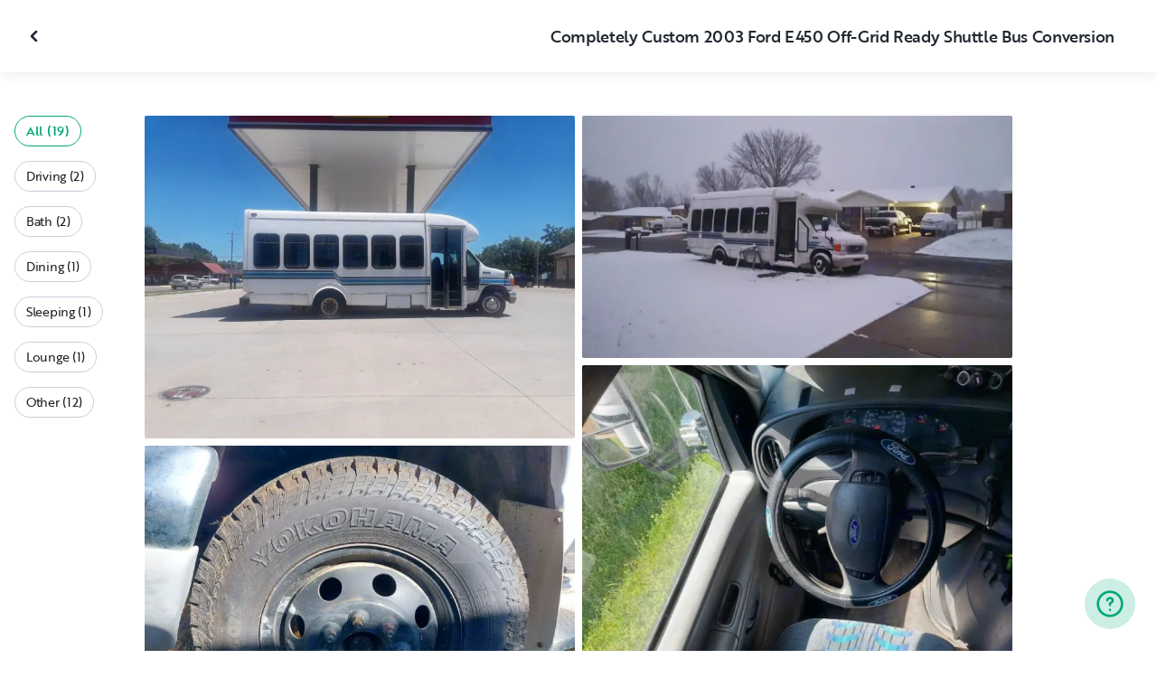

--- FILE ---
content_type: text/html; charset=utf-8
request_url: https://nz.outdoorsy.com/rv-rental/van-buren_ar/2003_ford_e450_359166-listing/photos?location=van-buren_ar&slug=2003_ford_e450_359166-listing
body_size: 16329
content:
<!DOCTYPE html><html lang="en-nz"><head><link rel="preload" as="style" data-href="https://use.typekit.net/sek7qeo.css" data-optimized-fonts="true"/><meta charSet="utf-8"/><link rel="preconnect" href="https://use.typekit.net" crossorigin="anonymous"/><link rel="preconnect" href="https://p.typekit.net" crossorigin="anonymous"/><link rel="stylesheet" data-href="https://use.typekit.net/sek7qeo.css" data-optimized-fonts="true"/><link rel="icon" href="/favicon.png"/><link rel="manifest" href="/manifest.json"/><meta property="fb:app_id" content="604465049688341"/><meta name="twitter:card" content="summary"/><meta name="twitter:site" content="@outdoorsy"/><meta name="application-name" content="Outdoorsy"/><meta name="theme-color" content="#ffffff"/><meta name="apple-mobile-web-capable" content="yes"/><meta name="apple-mobile-web-title" content="Outdoorsy"/><meta name="apple-mobile-web-status-bar-style" content="black-translucent"/><meta name="version" content="8df8e9c"/><meta name="viewport" content="width=device-width, initial-scale=1, maximum-scale=1"/><link rel="preconnect" href="https://cdn.segment.com" crossorigin="anonymous"/><link rel="preload" href="https://cdn.optimizely.com/datafiles/VA837yshM4H8cwibjQNoJ.json"/><link rel="preconnect" href="//logx.optimizely.com"/><meta name="robots" content="max-image-preview:large"/><title>Photos | 2003 Ford E450 Coachbuilt Rental in Van Buren, AR | Outdoorsy</title><meta name="description" content="See 19 photos of this 2003 Ford E450 Coachbuilt in Van Buren, AR for rent now at NZ$275.55/night"/><meta property="og:url" content="https://nz.outdoorsy.com/rv-rental/van-buren_ar/2003_ford_e450_359166-listing"/><meta property="og:title" content="2003 Ford E450 Coachbuilt Rental in Van Buren, AR"/><meta property="og:description" content="See 19 photos of this 2003 Ford E450 Coachbuilt in Van Buren, AR for rent now at NZ$275.55/night"/><meta property="og:image" content="https://res.cloudinary.com/outdoorsy/image/upload/c_limit,w_2880,h_2160/t_odw,a_exif,q_auto,f_webp,h_630,w_1200,c_fill/v1683588969/p/rentals/359166/images/ucc0rion3ay0tznil9xj.jpg"/><meta property="og:type" content="product"/><meta property="product:price:amount" content="NZ$275.55"/><meta property="product:price:currency" content="NZD"/><link rel="canonical" href="https://nz.outdoorsy.com/rv-rental/van-buren_ar/2003_ford_e450_359166-listing/photos"/><link rel="alternate" href="https://www.outdoorsy.de/rv-rental/van-buren_ar/2003_ford_e450_359166-listing/photos" hrefLang="de-de"/><link rel="alternate" href="https://www.outdoorsy.com.au/rv-rental/van-buren_ar/2003_ford_e450_359166-listing/photos" hrefLang="en-au"/><link rel="alternate" href="https://ca.outdoorsy.com/rv-rental/van-buren_ar/2003_ford_e450_359166-listing/photos" hrefLang="en-ca"/><link rel="alternate" href="https://www.outdoorsy.co.uk/rv-rental/van-buren_ar/2003_ford_e450_359166-listing/photos" hrefLang="en-gb"/><link rel="alternate" href="https://nz.outdoorsy.com/rv-rental/van-buren_ar/2003_ford_e450_359166-listing/photos" hrefLang="en-nz"/><link rel="alternate" href="https://www.outdoorsy.com/rv-rental/van-buren_ar/2003_ford_e450_359166-listing/photos" hrefLang="en-us"/><link rel="alternate" href="https://es.outdoorsy.com/rv-rental/van-buren_ar/2003_ford_e450_359166-listing/photos" hrefLang="es-es"/><link rel="alternate" href="https://ca-fr.outdoorsy.com/rv-rental/van-buren_ar/2003_ford_e450_359166-listing/photos" hrefLang="fr-ca"/><link rel="alternate" href="https://www.outdoorsy.fr/rv-rental/van-buren_ar/2003_ford_e450_359166-listing/photos" hrefLang="fr-fr"/><link rel="alternate" href="https://www.outdoorsy.it/rv-rental/van-buren_ar/2003_ford_e450_359166-listing/photos" hrefLang="it-it"/><meta name="next-head-count" content="41"/><link rel="preload" href="/_next/static/css/0256072adacd356b.css" as="style"/><link rel="stylesheet" href="/_next/static/css/0256072adacd356b.css" data-n-g=""/><link rel="preload" href="/_next/static/css/308a11eeecef243b.css" as="style"/><link rel="stylesheet" href="/_next/static/css/308a11eeecef243b.css" data-n-p=""/><link rel="preload" href="/_next/static/css/d0539006b2bfc913.css" as="style"/><link rel="stylesheet" href="/_next/static/css/d0539006b2bfc913.css" data-n-p=""/><noscript data-n-css=""></noscript><script defer="" nomodule="" src="/_next/static/chunks/polyfills-78c92fac7aa8fdd8.js"></script><script src="https://cdn.cookielaw.org/scripttemplates/otSDKStub.js" data-domain-script="0192f822-f2dd-7198-a9f7-766683b5409e" defer="" data-nscript="beforeInteractive"></script><script src="/_next/static/chunks/webpack-d18f36f93aeae472.js" defer=""></script><script src="/_next/static/chunks/framework-c4e8a6e1a702ade1.js" defer=""></script><script src="/_next/static/chunks/main-c85018673b3249e2.js" defer=""></script><script src="/_next/static/chunks/pages/_app-cbc6714213567a24.js" defer=""></script><script src="/_next/static/chunks/86492-c7b11fd0e2012671.js" defer=""></script><script src="/_next/static/chunks/46066-5a8f502e62ca9233.js" defer=""></script><script src="/_next/static/chunks/50013-8074d1e34ea18b18.js" defer=""></script><script src="/_next/static/chunks/34382-d34b70fde3a8a1e4.js" defer=""></script><script src="/_next/static/chunks/pages/rv-rental/%5Blocation%5D/%5Bslug%5D/photos-b99976691e6f83f2.js" defer=""></script><script src="/_next/static/8df8e9c/_buildManifest.js" defer=""></script><script src="/_next/static/8df8e9c/_ssgManifest.js" defer=""></script><link rel="stylesheet" href="https://use.typekit.net/sek7qeo.css"/></head><body class=""><div id="__next"><!--$--><!--/$--><!--$--><!--/$--><!--$--><div class="fixed z-1299 bottom-6 right-6 transition-[margin-bottom] duration-300"></div><!--/$--><div class="font-sans" id="app"><div id="global-headers" class="relative"><div class=""></div></div><div class="relative min-h-[60vh]"><main class="overflow-hidden"><div class="grid grid-cols-main container-main gap-x-default"><div class="relative min-w-full gap-x-default col-start-0 col-span-16 lg:col-start-0 lg:col-span-18"><button class="GalleryOverlay_closeButton__tuVak" aria-label="Close gallery" data-testid="gallery-overlay-close-btn" style="position:absolute"><svg xmlns="http://www.w3.org/2000/svg" width="20" height="20" fill="none" viewBox="0 0 20 20" class="Icon_icon__h86M2"><path fill="currentColor" fill-rule="evenodd" d="M9.61 7.56a.55.55 0 0 1 .78 0l2.05 2.05a.55.55 0 0 1 0 .78l-2.05 2.05a.55.55 0 1 1-.78-.78L11.273 10 9.61 8.34a.55.55 0 0 1 0-.78" clip-rule="evenodd"></path></svg></button></div></div><header class="GalleryOverlay_header__GMNQb" id="gallery-header" style="position:absolute"><div class="GalleryHeader_wrapper__qUMxL gap-x-default md:grid-cols-main md:container-main"><div class="GalleryHeader_container__OyjNz"><h1 class="GalleryHeader_title__8PIlg">Completely Custom 2003 Ford E450 Off-Grid Ready Shuttle Bus Conversion</h1></div></div></header><div class="grid grid-cols-main container-main gap-x-default"><section class="relative min-w-full gap-x-default col-start-0 col-span-16 lg:col-start-0 lg:col-span-18"><div class="GalleryOverlay_content__z3NW1 md:gap-x-default md:grid-cols-main"><aside class="GalleryOverlay_categories__DnFYF"><div class="GalleryCategories_wrapper__vUtIO"><div><button data-testid="button" data-size="small" data-shape="rectangle" data-variant="primary-outlined" class="Button_button__98gTJ before-focus-style rounded relative highlight transition-all duration-500 GalleryCategories_button__OxsYO"><span class="Button_content__wtKp9">All (19)</span></button></div><div><button data-testid="button" data-size="small" data-shape="rectangle" data-variant="gray-outlined" class="Button_button__98gTJ before-focus-style rounded relative highlight transition-all duration-500 GalleryCategories_button__OxsYO"><span class="Button_content__wtKp9">Driving (2)</span></button></div><div><button data-testid="button" data-size="small" data-shape="rectangle" data-variant="gray-outlined" class="Button_button__98gTJ before-focus-style rounded relative highlight transition-all duration-500 GalleryCategories_button__OxsYO"><span class="Button_content__wtKp9">Bath (2)</span></button></div><div><button data-testid="button" data-size="small" data-shape="rectangle" data-variant="gray-outlined" class="Button_button__98gTJ before-focus-style rounded relative highlight transition-all duration-500 GalleryCategories_button__OxsYO"><span class="Button_content__wtKp9">Dining (1)</span></button></div><div><button data-testid="button" data-size="small" data-shape="rectangle" data-variant="gray-outlined" class="Button_button__98gTJ before-focus-style rounded relative highlight transition-all duration-500 GalleryCategories_button__OxsYO"><span class="Button_content__wtKp9">Sleeping (1)</span></button></div><div><button data-testid="button" data-size="small" data-shape="rectangle" data-variant="gray-outlined" class="Button_button__98gTJ before-focus-style rounded relative highlight transition-all duration-500 GalleryCategories_button__OxsYO"><span class="Button_content__wtKp9">Lounge (1)</span></button></div><div><button data-testid="button" data-size="small" data-shape="rectangle" data-variant="gray-outlined" class="Button_button__98gTJ before-focus-style rounded relative highlight transition-all duration-500 GalleryCategories_button__OxsYO"><span class="Button_content__wtKp9">Other (12)</span></button></div></div></aside><main class="GalleryOverlay_photos__rYo3O"><div class="GalleryList_wrapper__wpMKS"><div class="flex items-center justify-center h-64 col-span-2"><div class="text-gray-500 animate-pulse">Loading images...</div></div></div></main></div></section></div></main></div><div class=""></div></div><div class="Toastify"></div><div id="div-gpt-ad-1614955491295-0"></div></div><script id="__NEXT_DATA__" type="application/json">{"props":{"pageProps":{"query":{"location":"van-buren_ar","slug":"2003_ford_e450_359166-listing"},"pathname":"/rv-rental/[location]/[slug]/photos","props":{}},"locale":"en-nz","messages":{"default":{}},"initialReduxState":{"modal":{"id":""},"dryDateProposal":{"data":null,"error":false,"isLoading":false},"postDateProposal":{"data":null,"error":false,"isLoading":false},"patchProposal":{"data":null,"error":false,"isLoading":false},"addons":{},"availability":{"data":[],"isFetched":false},"auth":{"hasTriedFetch":false,"isLoggingIn":false,"isFetching":false,"user":null,"isAuthenticated":false,"error":null,"phone":{"number":"","isModalOpen":false,"isTexting":false,"isResending":false,"isTexted":true,"isVerifyingCode":false,"isVerifiedCode":false,"error":null},"resetPassword":{"error":null,"loading":false},"signupVerification":{"needsVerification":false,"signupResponse":null},"justLoggedIn":false},"checkout":{"bundles":null,"booking":null,"checkoutSteps":null,"isLoading":false},"booking":{"details":{"data":null,"isFetching":false},"services":{"data":[],"isFetching":false},"owner":{"data":{},"isFetching":false,"error":false},"passenger":{"data":[],"isFetching":false,"error":false},"insuranceBundles":{"data":[],"isFetching":false,"error":false},"file":{"isFetching":false,"error":false},"bookingBundle":{"data":{},"isUpdated":false,"isUpdating":false,"error":false},"cards":{"data":[],"isFetching":false,"error":false},"withdrawalReasons":{"data":[],"isFetching":false,"error":false},"addService":{"isFetching":false,"error":false},"removeService":{"isFetching":false,"error":false},"addPassenger":"initial","removePassenger":"initial","updateStatus":{"isFetching":false,"error":false},"updateDriverVerification":{"isFetching":false,"error":false},"cancellationDetail":{"data":null,"isFetching":false,"error":false},"handoff":{"data":null,"isFetching":false,"error":false},"weather":{"data":null,"isFetching":false,"error":false}},"bookings":{"bookings":{}},"bookingsReview":{"data":[],"isFetching":false,"error":false},"cookies":{},"creditCards":{"cards":null},"delivery":{},"filterSlides":{"category":"all"},"globalHeader":{},"insuranceBundles":[],"listing":{"data":{"id":359166,"name":"Completely Custom 2003 Ford E450 Off-Grid Ready Shuttle Bus Conversion","filtered_name":"","type":"c","rental_category":"rv","display_vehicle_type":"Coachbuilt","description":"Escape into the extraordinary with our remarkable custom Class C shuttle bus RV conversion! Crafted meticulously, this masterpiece is ready to transport you and your loved ones on unforgettable adventures.\n\nIntroducing the 2003 E-450 Shuttle Bus with a reliable V10 5.4 Triton Engine. Enhanced visibility, new headlight housings, and LED bulbs ensure a well lit and safe ride. Equipped with six new ATS tires, this RV is perfect for highway cruising or off-road exploration.\n\nExperience sustainable power with four roof-mounted solar panels, a 2000 watt inverter/charger, and three SOK 12V 206Ah LiFePO4 batteries. Enjoy ample charging on the move, thanks to the DC to DC charger and the convenience of an exterior outlet for shore hookup or generator usage.\n\nWater system includes a 40-gallon gray water tank, NSF Certified and BPA-free fresh water tank, built-in shower, under-sink water filter, and Flojet Triplex Water System Pump for water on demand.\n\nStep inside our stylish interior with gray wood panel board. Relax on the plush foam cushion bed. \n\nEnjoy cooking in the well-equipped kitchen with a butcher block countertop and propane-powered stove. The pull-out fridge keeps your perishables fresh, while the DC and AC outlets near the sink make meal preparation a breeze\n\nStay cool with the GE 10,000 BTU smart window air conditioner and optimal airflow from Maxx Fan Maxxair overhead fan and Turbro AirSupply inline duct fan. For colder climates, rely on the reliable Chinese Diesel Heater and stay extra cozy with the included 5-gallon diesel can for fuel replenishment.\n\nEmbark on your dream adventure with our extraordinary shuttle bus RV rental. No CDL required. Don't miss this opportunity to experience the ultimate road trip. Reserve your journey now!","filtered_description":"","summary":"","vehicle_class":"","vehicle_make":"Ford","vehicle_model":"E450","vehicle_gvwr":0,"vehicle_box_length":0,"vehicle_length_with_hitch":0,"vehicle_amps":0,"vehicle_width":0,"vehicle_height":0,"vehicle_dry_weight":0,"vehicle_license_plate_state":"AR","vehicle_title":"2003 Ford E450","slug":"/rv-rental/van-buren_ar/2003_ford_e450_359166-listing","vehicle_year":2003,"vehicle_length":25,"availability_set":false,"created":"0001-01-01T00:00:00Z","updated":"0001-01-01T00:00:00Z","last_published":"2023-05-08T16:43:18.389009-07:00","first_published":"2023-05-08T16:43:18.389058-07:00","owner_user_id":3392218,"dealer":false,"pro":false,"unavailable":false,"has_been_published":true,"has_checkout_questions":false,"owner":{"id":3392218,"first_name":"Austin Lee","last_name":"Kelly","avatar_url":"https://lh3.googleusercontent.com/a/AGNmyxYO9LmL8qfjyZdJZvcEqDWRKJHSS-_Tcp4XvZ3vEpc=s96-c","logo_url":"","mast_image_url":"","dealer":false,"pro":false,"guest":false,"slug":"","social":null,"cancel_policy":"moderate","cancel_policy_combo_bookings":"","hidden":false,"description":"","experience":"","years_owned":0,"years_rving":0,"phone":"","disable_phone":false,"score":0,"reviews_count":0,"owner_score":0,"owner_reviews_count":0,"time_to_first_action":0,"response_percent":0,"average_response_time":0,"median_response_time":0,"total_bookings":0,"accepted_bookings":0,"accept_percent":0,"search_metrics_start_date":"0001-01-01T00:00:00Z","business_name":"","business_description":"","filtered_business_description":"","business_phone":"","business_website":"","outdoorsy_display_name":"","locale_language":"en-us","locale_base_currency":"USD","created":"2023-05-04T12:37:43.929323-07:00"},"description_included":"2x camping chairs, cookware, utensils included, TV antenna, paper towels. Pickup and delivery within 50 mi radius available upon request for fee. ","description_recommendations":"Discover the wonders of Arkansas with your RV and immerse yourself in a world of outdoor adventures, scenic beauty, and cultural treasures. From the majestic Ozark Mountains to the sparkling lakes and charming small towns, there's something for everyone to enjoy. Here are a few activities to make your RV trip in Arkansas truly memorable.\n\nExplore the natural splendor of the Ozark National Forest, home to breathtaking waterfalls, hiking trails, and camping spots. Take a scenic drive along the Pig Trail Scenic Byway and marvel at the picturesque landscapes that surround you. Embark on a hiking expedition to Whitaker Point, also known as Hawksbill Crag, and be rewarded with panoramic views of the rugged cliffs and lush forests below.\n\nFor water enthusiasts, Arkansas offers numerous opportunities for fishing, boating, and kayaking. Head to the beautiful Greers Ferry Lake, where you can cast a line and reel in bass, crappie, and catfish. Paddle along the Buffalo National River, the first designated national river in the United States, and marvel at the towering limestone bluffs and serene wilderness.\n\nDon't miss the chance to visit the charming towns of Eureka Springs and Hot Springs. Eureka Springs is a Victorian-era village known for its quirky shops, art galleries, and historic architecture. Take a stroll through its winding streets, visit the unique Thorncrown Chapel, and indulge in delicious local cuisine. In Hot Springs, immerse yourself in the thermal waters that have attracted visitors for centuries. Relax in one of the historic bathhouses or take a hike up Hot Springs Mountain for stunning views of the city.\n\nWhether you're seeking outdoor adventures or cultural experiences, Arkansas offers an abundance of attractions for RV travelers. So hit the road, explore the natural wonders, and create unforgettable memories in the beautiful state of Arkansas.","description_other":"No smoking\nNo pets","published":false,"hidden":false,"external":false,"features":{"air_conditioner":true,"audio_inputs":true,"awning":true,"backup_camera":true,"beds_bunk":null,"beds_dinette_conversion":null,"beds_fold_out_sofa":null,"beds_full":0,"beds_king":0,"beds_other":0,"beds_queen":1,"beds_twin":0,"bike_rack":false,"brake_controller":false,"burning_man_friendly":true,"cd_player":true,"ceiling_fan":true,"connector_type":null,"dining_table":true,"extra_storage":true,"festival_friendly":false,"fuel_tank":0,"fuel_type":"gas","generator":false,"gray_tank":0,"handicap_accessible":false,"heater":true,"hitch_weight":0,"hookup_electric":true,"hookup_sewer":true,"hookup_water":true,"hot_water_tank":false,"inside_shower":true,"international_travel_allowed":false,"inverter":true,"kitchen_sink":true,"leveling_jacks":true,"microwave":true,"minimum_age":0,"mpg":0,"one_way_rentals":false,"outside_shower":false,"oven":true,"pet_friendly":false,"propane_tank":0,"provides_receivers":false,"radio":true,"refrigerator":true,"satellite":false,"sewage_tank":0,"skylight":true,"slide_outs":0,"smoking_allowed":false,"solar":true,"stove":true,"tailgate_friendly":true,"toilet":true,"tow_hitch":false,"trailer_weight":0,"transmission":"automatic","tv_dvd":true,"washer_dryer":false,"water_tank":0,"wifi":false},"FeaturesMap":null,"coachnet_required":false,"coachnet_ready":true,"instant_book":false,"instant_book_leeway":0,"instant_book_type":"all","sleeps":2,"seatbelts":2,"sleeps_adults":0,"sleeps_kids":0,"minimum_renter_age":0,"rental_price_usage_item_id":0,"rental_price_usage_item":{"id":0,"owner_id":0,"name":"","unit":"","fee_type":"","included":0,"included_period":"","unlimited":false,"archived":false,"tax_rate_id":0,"single_tier":false},"presentment_currency":"NZD","settlement_currency":"USD","favorite":false,"delivery":true,"disallow_movement":false,"delivery_radius":25,"delivery_radius_miles":25,"delivery_radius_unit":"mile","estimated_delivery_price_per_mile":150,"original_url":"","primary_image_url":"https://res.cloudinary.com/outdoorsy/image/upload/v1683588969/p/rentals/359166/images/ucc0rion3ay0tznil9xj.jpg","images":[{"id":3016993,"rental_id":359166,"primary":true,"interior_primary":false,"category":{"slug":"other","name":"Other"},"position":1,"ai_position":0,"ai_description":"","tags":"","description":"","skip_enhance":false,"video":false,"url":"https://res.cloudinary.com/outdoorsy/image/upload/v1683588969/p/rentals/359166/images/ucc0rion3ay0tznil9xj.jpg","best":false,"status":"approved"},{"id":3017005,"rental_id":359166,"primary":false,"interior_primary":false,"category":{"slug":"other","name":"Other"},"position":2,"ai_position":0,"ai_description":"","tags":"","description":"","skip_enhance":false,"video":false,"url":"https://res.cloudinary.com/outdoorsy/image/upload/v1683588971/p/rentals/359166/images/zikhtaqq9abbmsnoqcpg.jpg","best":false,"status":"approved"},{"id":3017000,"rental_id":359166,"primary":false,"interior_primary":false,"category":{"slug":"other","name":"Other"},"position":3,"ai_position":0,"ai_description":"","tags":"","description":"","skip_enhance":false,"video":false,"url":"https://res.cloudinary.com/outdoorsy/image/upload/v1683588970/p/rentals/359166/images/v1rv5suunc8uafhsgyfs.jpg","best":false,"status":"approved"},{"id":3017010,"rental_id":359166,"primary":false,"interior_primary":false,"category":{"slug":"other","name":"Other"},"position":4,"ai_position":0,"ai_description":"","tags":"","description":"","skip_enhance":false,"video":false,"url":"https://res.cloudinary.com/outdoorsy/image/upload/v1683588972/p/rentals/359166/images/sudtl1swggcxi98weokf.jpg","best":false,"status":"approved"},{"id":3016995,"rental_id":359166,"primary":false,"interior_primary":false,"category":{"slug":"driving","name":"Driving"},"position":5,"ai_position":0,"ai_description":"","tags":"","description":"Looking out exterior door from driver seat.","skip_enhance":false,"video":false,"url":"https://res.cloudinary.com/outdoorsy/image/upload/v1683588969/p/rentals/359166/images/b2pmohhl6yqn3fwyuehm.jpg","best":false,"status":"approved"},{"id":3017008,"rental_id":359166,"primary":false,"interior_primary":false,"category":{"slug":"other","name":"Other"},"position":6,"ai_position":0,"ai_description":"","tags":"","description":"","skip_enhance":false,"video":false,"url":"https://res.cloudinary.com/outdoorsy/image/upload/v1683588972/p/rentals/359166/images/hborzgtwarvc2n50ckai.jpg","best":false,"status":"approved"},{"id":3016991,"rental_id":359166,"primary":false,"interior_primary":false,"category":{"slug":"driving","name":"Driving"},"position":7,"ai_position":0,"ai_description":"","tags":"","description":"Front area above driver. Front storage.","skip_enhance":false,"video":false,"url":"https://res.cloudinary.com/outdoorsy/image/upload/v1683588969/p/rentals/359166/images/aeb333kspag1n4wa0dve.jpg","best":false,"status":"approved"},{"id":3017002,"rental_id":359166,"primary":false,"interior_primary":false,"category":{"slug":"other","name":"Other"},"position":8,"ai_position":0,"ai_description":"","tags":"","description":"","skip_enhance":false,"video":false,"url":"https://res.cloudinary.com/outdoorsy/image/upload/v1683588970/p/rentals/359166/images/eo3vnfdf3s9vvw05eeye.jpg","best":false,"status":"approved"},{"id":3017003,"rental_id":359166,"primary":false,"interior_primary":false,"category":{"slug":"other","name":"Other"},"position":9,"ai_position":0,"ai_description":"","tags":"","description":"","skip_enhance":false,"video":false,"url":"https://res.cloudinary.com/outdoorsy/image/upload/v1683588970/p/rentals/359166/images/lyksblmjtam8kinzfsgz.jpg","best":false,"status":"approved"},{"id":3016997,"rental_id":359166,"primary":false,"interior_primary":false,"category":{"slug":"bathroom","name":"Bath"},"position":10,"ai_position":0,"ai_description":"","tags":"","description":"Shower to the left and hallway entrance/exit behind black curtain.","skip_enhance":false,"video":false,"url":"https://res.cloudinary.com/outdoorsy/image/upload/v1683588970/p/rentals/359166/images/npn9crfaixyhp4qqukdj.jpg","best":false,"status":"approved"},{"id":3016992,"rental_id":359166,"primary":false,"interior_primary":false,"category":{"slug":"bathroom","name":"Bath"},"position":11,"ai_position":0,"ai_description":"","tags":"","description":"Shower","skip_enhance":false,"video":false,"url":"https://res.cloudinary.com/outdoorsy/image/upload/v1683588969/p/rentals/359166/images/dq25zyfoppn7nj1gtf8m.jpg","best":false,"status":"approved"},{"id":3017004,"rental_id":359166,"primary":false,"interior_primary":false,"category":{"slug":"other","name":"Other"},"position":12,"ai_position":0,"ai_description":"","tags":"","description":"","skip_enhance":false,"video":false,"url":"https://res.cloudinary.com/outdoorsy/image/upload/v1683588971/p/rentals/359166/images/yj1kdsa60sqlujg97yjm.jpg","best":false,"status":"approved"},{"id":3016996,"rental_id":359166,"primary":false,"interior_primary":false,"category":{"slug":"dining","name":"Dining"},"position":13,"ai_position":0,"ai_description":"","tags":"","description":"Convertible dining table into bed. ","skip_enhance":false,"video":false,"url":"https://res.cloudinary.com/outdoorsy/image/upload/v1683588969/p/rentals/359166/images/vvuzzmmpdsvv1q4ojvcj.jpg","best":false,"status":"approved"},{"id":3016999,"rental_id":359166,"primary":false,"interior_primary":false,"category":{"slug":"bedroom","name":"Sleeping"},"position":14,"ai_position":0,"ai_description":"","tags":"","description":"Dining area that converts to a bed.","skip_enhance":false,"video":false,"url":"https://res.cloudinary.com/outdoorsy/image/upload/v1683588970/p/rentals/359166/images/u3s6ut5jab3fhybppfck.jpg","best":false,"status":"approved"},{"id":3016994,"rental_id":359166,"primary":false,"interior_primary":false,"category":{"slug":"travel","name":"Lounge"},"position":15,"ai_position":0,"ai_description":"","tags":"","description":"Two desks can be included for setting up laptops, etc.","skip_enhance":false,"video":false,"url":"https://res.cloudinary.com/outdoorsy/image/upload/v1683588969/p/rentals/359166/images/jgu9jry3ms3k0tsbjzck.jpg","best":false,"status":"approved"},{"id":3017001,"rental_id":359166,"primary":false,"interior_primary":false,"category":{"slug":"other","name":"Other"},"position":16,"ai_position":0,"ai_description":"","tags":"","description":"","skip_enhance":false,"video":false,"url":"https://res.cloudinary.com/outdoorsy/image/upload/v1683588970/p/rentals/359166/images/mvviy9zqwut2ngmkeyde.jpg","best":false,"status":"approved"},{"id":3017006,"rental_id":359166,"primary":false,"interior_primary":false,"category":{"slug":"other","name":"Other"},"position":17,"ai_position":0,"ai_description":"","tags":"","description":"","skip_enhance":false,"video":false,"url":"https://res.cloudinary.com/outdoorsy/image/upload/v1683588971/p/rentals/359166/images/wdgpokg4hza4snpwucu7.jpg","best":false,"status":"approved"},{"id":3017007,"rental_id":359166,"primary":false,"interior_primary":false,"category":{"slug":"other","name":"Other"},"position":18,"ai_position":0,"ai_description":"","tags":"","description":"","skip_enhance":false,"video":false,"url":"https://res.cloudinary.com/outdoorsy/image/upload/v1683588971/p/rentals/359166/images/zrjaesbimnmyffiizt9h.jpg","best":false,"status":"approved"},{"id":3017009,"rental_id":359166,"primary":false,"interior_primary":false,"category":{"slug":"other","name":"Other"},"position":19,"ai_position":0,"ai_description":"","tags":"","description":"","skip_enhance":false,"video":false,"url":"https://res.cloudinary.com/outdoorsy/image/upload/v1683588972/p/rentals/359166/images/ujgquowuulsri3s8r1tp.jpg","best":false,"status":"approved"}],"items":null,"position":0,"score":0,"reviews_num":0,"group_score":0,"group_reviews_score":0,"group_reviews_num":0,"favorite_count":3,"location":{"city":"Van Buren","state":"AR","county":"","country":"US","street":"104 S 45th St","zip":"72956","lat":35.434,"lng":-94.307},"geopoint":{"lat":35.434,"lon":-94.307},"group_on_map":false,"current_location_id":0,"locale":{"base_currency":"USD","distance_unit":"miles","weight_unit":"lbs","length_unit":"feet","liquid_unit":"gallons"},"booking_prices":[],"price_per_day":27555,"price_per_week":165330,"price_per_month":669587,"price_estimate":0,"price_gap":0,"low_price_per_day":0,"low_price_per_week":0,"low_price_per_month":0,"can_charge_security_deposit":true,"weekly_discount":1000,"monthly_discount":2000,"allows_long_term":false,"security_deposit":83500,"minimum_deposit":0,"deposit_percentage":0,"use_day_pricing":false,"use_tax_inclusive_pricing":false,"cancel_policy":"flexible","cancel_policy_combo_bookings":"","minimum_days":0,"minimum_days_pricing_rule":1,"request_less_than_minimum_days":0,"booking_leeway_days":0,"active_options":{"date":"","day_price":27555,"max_override_price":0,"week_price":165330,"weekly_rate_per_day":23619,"weekly_discount_percentage":10,"month_price":669587,"monthly_rate_per_day":23914,"monthly_discount_percentage":20,"cancel_policy":"flexible","cancel_policy_combo_bookings":"","minimum_days":0,"use_day_pricing":false,"use_tax_inclusive_pricing":false,"instant_book":false},"cancel_text":"","house_rules":"","prep_fee":{"amount":16700,"description":"This fee will cover preparing and sanitizing the unit prior to each rental."},"generator_usage_item_id":452469,"generator_usage_item":{"id":452469,"owner_id":0,"name":"generator","unit":"hour","fee_type":"","included":0,"included_period":"daily","unlimited":true,"archived":false,"tax_rate_id":0,"single_tier":false,"tiers":[{"id":461387,"usage_based_item_id":452469,"price":501,"maximum":0,"minimum_fee":0}]},"mileage_usage_item_id":452468,"mileage_usage_item":{"id":452468,"owner_id":0,"name":"mileage","unit":"mile","fee_type":"","included":100,"included_period":"daily","unlimited":false,"archived":false,"tax_rate_id":0,"single_tier":false,"tiers":[{"id":461386,"usage_based_item_id":452468,"price":92,"maximum":0,"minimum_fee":0}]},"delivery_usage_item_id":452466,"delivery_usage_item":{"id":452466,"owner_id":0,"name":"Delivery","unit":"mile","fee_type":"delivery","included":0,"included_period":"trip","unlimited":false,"archived":false,"tax_rate_id":0,"single_tier":false,"tiers":[{"id":461384,"usage_based_item_id":452466,"price":501,"maximum":25,"minimum_fee":2500}]},"insurance_renter_adjustable":false,"insurance_state":"approved","insurance_coverage":"","insurance_eligible":true,"insurance_plan":{"id":96,"label":"Outdoorsy Drivable Protection","requires_driver_verification":false,"renter_headline":"","renter_body":""},"custom_insurance_text":"","min_bundle_day_price":2995,"min_bundle_day_price_with_delivery":2246,"breadcrumb":{"id":"15309","locale":"en-us","country_alpha":"US","location":{"lat":35.38593,"lon":-94.39854},"localities":["121332","536","2727","15309"],"metadata":{"search_hits":307},"crumbs":[{"title":"United States","url":"https://www.outdoorsy.com/rv-rental/united-states"},{"title":"Arkansas","url":"https://www.outdoorsy.com/rv-rental/arkansas"},{"title":"Sebastian County","url":"https://www.outdoorsy.com/rv-rental/arkansas/sebastian-county"},{"title":"Fort Smith","url":"https://www.outdoorsy.com/rv-rental/arkansas/fort-smith"}]},"nearby_content":[{"type":"nearby-content","title":"RVs for Rent Near Van Buren, AR","data":[{"id":"localities-13828","display":"Oklahoma City, OK","listing_count":134,"city_page_path":"rv-rental/oklahoma/oklahoma-city","city":"Oklahoma City","state":"","state_name":"","score":730,"data_type":"nearby_localities","geopoint":{"lat":35.46756,"lon":-97.516426},"primary_image_url":""},{"id":"localities-3705","display":"Little Rock, AR","listing_count":79,"city_page_path":"rv-rental/arkansas/little-rock","city":"Little Rock","state":"","state_name":"","score":264,"data_type":"nearby_localities","geopoint":{"lat":34.746483,"lon":-92.289597},"primary_image_url":""},{"id":"localities-10485","display":"Springfield, MO","listing_count":122,"city_page_path":"rv-rental/missouri/springfield","city":"Springfield","state":"","state_name":"","score":259,"data_type":"nearby_localities","geopoint":{"lat":37.208958,"lon":-93.292297},"primary_image_url":""},{"id":"localities-13890","display":"Tulsa, OK","listing_count":443,"city_page_path":"rv-rental/oklahoma/tulsa","city":"Tulsa","state":"","state_name":"","score":248,"data_type":"nearby_localities","geopoint":{"lat":36.15398,"lon":-95.992775},"primary_image_url":""},{"id":"localities-3612","display":"Bentonville, AR","listing_count":456,"city_page_path":"rv-rental/arkansas/bentonville","city":"Bentonville","state":"","state_name":"","score":235,"data_type":"nearby_localities","geopoint":{"lat":36.372852,"lon":-94.208817},"primary_image_url":""},{"id":"localities-10406","display":"Ozark, MO","listing_count":127,"city_page_path":"rv-rental/missouri/ozark","city":"Ozark","state":"","state_name":"","score":107,"data_type":"nearby_localities","geopoint":{"lat":37.020885,"lon":-93.206017},"primary_image_url":""},{"id":"localities-10092","display":"Branson, MO","listing_count":126,"city_page_path":"rv-rental/missouri/branson","city":"Branson","state":"","state_name":"","score":86,"data_type":"nearby_localities","geopoint":{"lat":36.643673,"lon":-93.218513},"primary_image_url":""},{"id":"localities-16280","display":"Texarkana, TX","listing_count":67,"city_page_path":"rv-rental/texas/texarkana","city":"Texarkana","state":"","state_name":"","score":76,"data_type":"nearby_localities","geopoint":{"lat":33.425125,"lon":-94.047691},"primary_image_url":""},{"id":"localities-13849","display":"Pryor, OK","listing_count":443,"city_page_path":"rv-rental/oklahoma/pryor","city":"Pryor","state":"","state_name":"","score":75,"data_type":"nearby_localities","geopoint":{"lat":36.30843,"lon":-95.316917},"primary_image_url":""}]},{"type":"nearby-content","title":"RV Rentals in Counties Near Van Buren, AR","data":[{"id":"admin2-2479","display":"Tulsa County, OK","listing_count":451,"city_page_path":"rv-rental/oklahoma/tulsa-county","city":"","state":"","state_name":"","score":18,"data_type":"nearby_admin2","geopoint":{"lat":36.159348,"lon":-95.940971},"primary_image_url":""},{"id":"admin2-2477","display":"Oklahoma County, OK","listing_count":163,"city_page_path":"rv-rental/oklahoma/oklahoma-county","city":"","state":"","state_name":"","score":14,"data_type":"nearby_admin2","geopoint":{"lat":35.603832,"lon":-97.351654},"primary_image_url":""},{"id":"admin2-460","display":"Benton County, AR","listing_count":477,"city_page_path":"rv-rental/arkansas/benton-county","city":"","state":"","state_name":"","score":7,"data_type":"nearby_admin2","geopoint":{"lat":36.266151,"lon":-94.479973},"primary_image_url":""},{"id":"admin2-2893","display":"Grayson County, TX","listing_count":594,"city_page_path":"rv-rental/texas/grayson-county","city":"","state":"","state_name":"","score":6,"data_type":"nearby_admin2","geopoint":{"lat":33.706242,"lon":-96.663811},"primary_image_url":""},{"id":"admin2-2513","display":"Muskogee County, OK","listing_count":424,"city_page_path":"rv-rental/oklahoma/muskogee-county","city":"","state":"","state_name":"","score":5,"data_type":"nearby_admin2","geopoint":{"lat":35.711121,"lon":-95.310249},"primary_image_url":""},{"id":"admin2-2928","display":"Hunt County, TX","listing_count":639,"city_page_path":"rv-rental/texas/hunt-county","city":"","state":"","state_name":"","score":5,"data_type":"nearby_admin2","geopoint":{"lat":33.196793,"lon":-96.152702},"primary_image_url":""},{"id":"admin2-2860","display":"Collin County, TX","listing_count":642,"city_page_path":"rv-rental/texas/collin-county","city":"","state":"","state_name":"","score":4,"data_type":"nearby_admin2","geopoint":{"lat":33.17952,"lon":-96.492981},"primary_image_url":""},{"id":"admin2-495","display":"Garland County, AR","listing_count":100,"city_page_path":"rv-rental/arkansas/garland-county","city":"","state":"","state_name":"","score":3,"data_type":"nearby_admin2","geopoint":{"lat":34.555927,"lon":-93.177963},"primary_image_url":""},{"id":"admin2-469","display":"Conway County, AR","listing_count":100,"city_page_path":"rv-rental/arkansas/conway-county","city":"","state":"","state_name":"","score":3,"data_type":"nearby_admin2","geopoint":{"lat":35.272751,"lon":-92.698387},"primary_image_url":""}]},{"type":"nearby-content","title":"Popular parks near Van Buren, AR","data":[{"id":"areas-10119435","display":"Buffalo National River","listing_count":166,"city_page_path":"rv-rental/arkansas/buffalo-national-river","city":"","state":"Arkansas","state_name":"","score":68.228401,"data_type":"nearby_areas","geopoint":{"lat":35.959518,"lon":-92.884613},"primary_image_url":""},{"id":"areas-10119448","display":"Lost Valley State Park","listing_count":133,"city_page_path":"rv-rental/arkansas/lost-valley-state-park","city":"","state":"Arkansas","state_name":"","score":57.561401,"data_type":"nearby_areas","geopoint":{"lat":36.010349,"lon":-93.374352},"primary_image_url":""},{"id":"areas-10151509","display":"Ozark National Forest","listing_count":117,"city_page_path":"rv-rental/arkansas/ozark-national-forest","city":"","state":"Arkansas","state_name":"","score":55.946899,"data_type":"nearby_areas","geopoint":{"lat":36.08596,"lon":-92.260162},"primary_image_url":""},{"id":"areas-10106812","display":"Hot Springs National Park","listing_count":95,"city_page_path":"rv-rental/arkansas/hot-springs-national-park","city":"","state":"Arkansas","state_name":"","score":49.042801,"data_type":"nearby_areas","geopoint":{"lat":34.509998,"lon":-93.050003},"primary_image_url":""},{"id":"areas-10116796","display":"Chickasaw National Recreation Area","listing_count":250,"city_page_path":"rv-rental/oklahoma/chickasaw-national-recreation-area","city":"","state":"Oklahoma","state_name":"","score":48.214401,"data_type":"nearby_areas","geopoint":{"lat":34.457661,"lon":-97.001465},"primary_image_url":""},{"id":"areas-10108086","display":"Devil's Den State Park","listing_count":157,"city_page_path":"rv-rental/arkansas/devils-den-state-park","city":"","state":"Arkansas","state_name":"","score":47.460701,"data_type":"nearby_areas","geopoint":{"lat":35.769543,"lon":-94.248718},"primary_image_url":""},{"id":"areas-10117738","display":"Ouachita National Forest","listing_count":76,"city_page_path":"rv-rental/arkansas/ouachita-national-forest","city":"","state":"Arkansas","state_name":"","score":46.7169,"data_type":"nearby_areas","geopoint":{"lat":34.372559,"lon":-93.878792},"primary_image_url":""},{"id":"areas-10108153","display":"Petit Jean State Park","listing_count":106,"city_page_path":"rv-rental/arkansas/petit-jean-state-park","city":"","state":"Arkansas","state_name":"","score":45.933601,"data_type":"nearby_areas","geopoint":{"lat":35.107563,"lon":-92.95256},"primary_image_url":""},{"id":"areas-10119451","display":"Pea Ridge National Military Park","listing_count":156,"city_page_path":"rv-rental/arkansas/pea-ridge-national-military-park","city":"","state":"Arkansas","state_name":"","score":45.1679,"data_type":"nearby_areas","geopoint":{"lat":36.448681,"lon":-94.061867},"primary_image_url":""}]}],"education":[{"id":"3","content_type":"listing","description":"\u003cp\u003eNew to RVing? No problem! Outdoorsy community member, Mike Jackson, gives you the ins and outs of RV propane tanks and propane accessories.\u003cbr/\u003e\u003c/p\u003e","document":"","embed_url":"https://www.youtube.com/watch?v=ixn4WjgFXAM\u0026list=PL13I5iBdPvubcFQZG-Ec35sPVECq8awyO\u0026index=4","feature":"","image":"https://dsqeev865ph38.cloudfront.net/media/images/Propane-YT-Thumbnail.width-600.jpegquality-85.png","image_link":"","rental_type":"towable-and-drivable","title":"How to Handle Propane Tanks"},{"id":"17","content_type":"listing","description":"\u003cp\u003eEverything you can expect while traveling in a Class C.\u003c/p\u003e","document":"","embed_url":"","feature":"","image":"https://dsqeev865ph38.cloudfront.net/media/images/Class_C_Travel.width-600.jpegquality-85.png","image_link":"https://www.outdoorsy.com/blog/class-c-rv-travel","rental_type":"c","title":"Traveling in a Class C"},{"id":"7","content_type":"search-results","description":"\u003cp\u003eTurns out pizza's not the only thing you can have delivered. Outdoorsy owners all over the world offer RV delivery straight to your site! Here’s how it works.\u003c/p\u003e","document":"","embed_url":"https://www.youtube.com/watch?v=L-39D4RjFSw\u0026list=PL13I5iBdPvubcFQZG-Ec35sPVECq8awyO\u0026index=7","feature":"","image":"https://dsqeev865ph38.cloudfront.net/media/images/RV_delivery.width-600.jpegquality-85.png","image_link":"","rental_type":"towable-and-drivable","title":"What is RV Delivery?"},{"id":"11","content_type":"listing","description":"\u003cp\u003eSetting off on an RV road trip? Here’s where you can source some high-quality H20, whether you’re dry camping or at a full-hookup campsite.\u003c/p\u003e","document":"","embed_url":"https://www.youtube.com/watch?v=fgfcJ-2baOA\u0026list=PL13I5iBdPvubcFQZG-Ec35sPVECq8awyO\u0026index=8","feature":"","image":"https://dsqeev865ph38.cloudfront.net/media/images/How_rv_water_works.width-600.jpegquality-85.jpg","image_link":"","rental_type":"towable-and-drivable","title":"How RV Water Works"},{"id":"8","content_type":"listing","description":"\u003cp\u003eWhether you’re on or off the grid, you have options when it comes to powering your RV. Here are the pros and cons for each.\u003c/p\u003e","document":"","embed_url":"https://www.youtube.com/watch?v=h165L5ri5oY\u0026list=PL13I5iBdPvubcFQZG-Ec35sPVECq8awyO\u0026index=11","feature":"solar","image":"https://dsqeev865ph38.cloudfront.net/media/images/types_of_rv_power.width-600.jpegquality-85.jpg","image_link":"","rental_type":"towable-and-drivable","title":"3 Types of RV Power"},{"id":"9","content_type":"listing","description":"\u003cp\u003eIt doesn't get more convenient than having your own bathroom on the road. Let's talk about the 3 main types of toilets you may encounter in an RV rental.\u003c/p\u003e","document":"","embed_url":"https://www.youtube.com/watch?v=ri4GsgMUGLQ","feature":"","image":"https://dsqeev865ph38.cloudfront.net/media/images/rv_toilets.width-600.jpegquality-85.png","image_link":"","rental_type":"towable-and-drivable","title":"3 Types of RV Toilets"},{"id":"16","content_type":"listing","description":"\u003cp\u003eTake your camping experience to new heights with a rooftop tent. They're comfortable, convenient, and easy to install. Read how.\u003c/p\u003e","document":"","embed_url":"","feature":"","image":"https://dsqeev865ph38.cloudfront.net/media/images/Rooftop_tent.width-600.jpegquality-85.png","image_link":"https://www.outdoorsy.com/blog/rooftop-tent-travel","rental_type":"drivable","title":"Traveling in a Rooftop Tent"},{"id":"10","content_type":"listing","description":"\u003cp\u003eThere’s nothing quite like a good shower after an adventurous day in the outdoors! Here are 3 types of RV showers that will keep you clean and adventuring while on the road.\u003c/p\u003e","document":"","embed_url":"https://www.youtube.com/watch?v=vbmZN9El91E\u0026list=PL13I5iBdPvubcFQZG-Ec35sPVECq8awyO\u0026index=10","feature":"inside_shower","image":"https://dsqeev865ph38.cloudfront.net/media/images/Types_of_rv_showers.width-600.jpegquality-85.jpg","image_link":"","rental_type":"towable-and-drivable","title":"3 Types of RV Showers"},{"id":"5","content_type":"listing","description":"\u003cp\u003eGet all the comforts of home in your RV! Outdoorsy community member, Mike Jackson, runs through how to keep a comfortable RV with proper operation of AC and heating.\u003c/p\u003e","document":"","embed_url":"https://www.youtube.com/watch?v=qWqvHYotaDw\u0026list=PL13I5iBdPvubcFQZG-Ec35sPVECq8awyO\u0026index=6","feature":"air_conditioner","image":"https://dsqeev865ph38.cloudfront.net/media/images/Air-YT-Thumbnail.width-600.jpegquality-85.png","image_link":"","rental_type":"towable-and-drivable","title":"Air Conditioner and Heater Operation"},{"id":"13","content_type":"listing","description":"\u003cp\u003eSeatbelt and car seat laws for children differ based on which RV you're renting. Let's break down the requirements by RV type for a safe family road trip.\u003c/p\u003e","document":"","embed_url":"","feature":"","image":"https://dsqeev865ph38.cloudfront.net/media/images/Seatbelt_laws.width-600.jpegquality-85.png","image_link":"https://www.outdoorsy.com/blog/rv-rules-for-kids-car-seats","rental_type":"towable-and-drivable","title":"Family Travel: Seatbelt and Car Seat Laws"},{"id":"2","content_type":"listing","description":"\u003cp\u003eHeaded off-the-grid? Make sure you have a portable RV generator and know how to use it. Outdoorsy community member Mike Jackson shows you how.\u003c/p\u003e","document":"","embed_url":"https://www.youtube.com/watch?v=TN43SvHfM5k\u0026list=PL13I5iBdPvubcFQZG-Ec35sPVECq8awyO\u0026index=2","feature":"generator","image":"https://dsqeev865ph38.cloudfront.net/media/images/Generator-YT-Thumbnail.width-600.jpegquality-85.png","image_link":"","rental_type":"towable-and-drivable","title":"How to Use a Portable Generator"},{"id":"20","content_type":"search-results","description":"\u003cp\u003eReady to grab your gear and hit the trails? Before you hike, here are a few things you should check off your list.\u003c/p\u003e","document":"/documents/11/hiking-101-checklist-compressed.pdf","embed_url":"https://www.outdoorsy.com/blog/hiking-preparation-checklist","feature":"","image":"https://dsqeev865ph38.cloudfront.net/media/images/Hiking_101_checklist.width-600.jpegquality-85.png","image_link":"https://www.outdoorsy.com/blog/hiking-preparation-checklist","rental_type":"towable-and-drivable","title":"Hiking 101 Checklist"},{"id":"12","content_type":"listing","description":"\u003cp\u003eYou don't have to lose your internet connection to connect with nature! Here are four internet options for every RVer.\u003c/p\u003e","document":"","embed_url":"","feature":"wifi","image":"https://dsqeev865ph38.cloudfront.net/media/images/RV_Wifi.width-600.jpegquality-85.png","image_link":"https://www.outdoorsy.com/blog/rv-internet-options","rental_type":"towable-and-drivable","title":"Internet Options for RVers"},{"id":"4","content_type":"listing","description":"\u003cp\u003eEvery new RVers biggest concern? How to dump RV waste. But don’t fret! We have Outdoorsy community member, Mike Jackson, to talk you through it.\u003c/p\u003e","document":"","embed_url":"https://www.youtube.com/watch?v=cwhvfsW5QmY\u0026list=PL13I5iBdPvubcFQZG-Ec35sPVECq8awyO\u0026index=3","feature":"","image":"https://dsqeev865ph38.cloudfront.net/media/images/Grey-Water-YT-Thumbnail.width-600.jpegquality-85.png","image_link":"","rental_type":"towable-and-drivable","title":"How to Dump Gray and Black Tanks"}],"tax_rates":[],"seo_content":{"campground":[{"title":"RV Parks \u0026 Campgrounds in Arkansas","url":"https://www.outdoorsy.com/rv-parks-and-campgrounds/arkansas"},{"title":"RV Parks \u0026 Campgrounds near Fort Smith, AR","url":"https://www.outdoorsy.com/rv-parks-and-campgrounds/fort-smith-ar"},{"listing_count":146,"title":"Park Ridge RV Campground, AR","url":"https://www.outdoorsy.com/rv-rental/arkansas/park-ridge-rv-campground"},{"listing_count":null,"title":"Springhill Campground, AR","url":"https://www.outdoorsy.com/rv-rental/arkansas/springhill-campground"},{"listing_count":152,"title":"Sallisaw / Fort Smith West KOA, OK","url":"https://www.outdoorsy.com/rv-rental/oklahoma/sallisaw-fort-smith-west-koa"},{"listing_count":null,"title":"White Rock Mountain Recreation Area, AR","url":"https://www.outdoorsy.com/rv-rental/arkansas/white-rock-mountain-recreation-area"},{"listing_count":null,"title":"Aux Arc Campground, AR","url":"https://www.outdoorsy.com/rv-rental/arkansas/aux-arc-campground"},{"listing_count":null,"title":"Snake Creek, OK","url":"https://www.outdoorsy.com/rv-rental/oklahoma/snake-creek"},{"listing_count":null,"title":"Chicken Creek Campground, OK","url":"https://www.outdoorsy.com/rv-rental/oklahoma/chicken-creek-campground"},{"listing_count":null,"title":"Elk Creek Landing, OK","url":"https://www.outdoorsy.com/rv-rental/oklahoma/elk-creek-landing"},{"listing_count":null,"title":"Cookson Bend Campground, OK","url":"https://www.outdoorsy.com/rv-rental/oklahoma/cookson-bend-campground"},{"listing_count":null,"title":"Pettit Bay Campground, OK","url":"https://www.outdoorsy.com/rv-rental/oklahoma/pettit-bay-campground"},{"listing_count":null,"title":"RV dealerships in Arkansas","url":"https://www.outdoorsy.com/rv-dealerships/arkansas"}],"category":[],"county":[{"listing_count":197,"title":"Tulsa County, OK","url":"https://www.outdoorsy.com/rv-rental/oklahoma/tulsa-county"},{"listing_count":691,"title":"Hunt County, TX","url":"https://www.outdoorsy.com/rv-rental/texas/hunt-county"},{"listing_count":659,"title":"Grayson County, TX","url":"https://www.outdoorsy.com/rv-rental/texas/grayson-county"},{"listing_count":280,"title":"Murray County, OK","url":"https://www.outdoorsy.com/rv-rental/oklahoma/murray-county"},{"listing_count":105,"title":"Conway County, AR","url":"https://www.outdoorsy.com/rv-rental/arkansas/conway-county"},{"listing_count":176,"title":"Muskogee County, OK","url":"https://www.outdoorsy.com/rv-rental/oklahoma/muskogee-county"},{"listing_count":205,"title":"Okmulgee County, OK","url":"https://www.outdoorsy.com/rv-rental/oklahoma/okmulgee-county"},{"listing_count":219,"title":"Benton County, AR","url":"https://www.outdoorsy.com/rv-rental/arkansas/benton-county"}],"locality":[{"listing_count":144,"title":"Oklahoma City, OK","url":"https://www.outdoorsy.com/rv-rental/oklahoma/oklahoma-city"},{"listing_count":122,"title":"Springfield, MO","url":"https://www.outdoorsy.com/rv-rental/missouri/springfield"},{"listing_count":185,"title":"Tulsa, OK","url":"https://www.outdoorsy.com/rv-rental/oklahoma/tulsa"},{"listing_count":78,"title":"Little Rock, AR","url":"https://www.outdoorsy.com/rv-rental/arkansas/little-rock"},{"listing_count":201,"title":"Bentonville, AR","url":"https://www.outdoorsy.com/rv-rental/arkansas/bentonville"},{"listing_count":127,"title":"Branson, MO","url":"https://www.outdoorsy.com/rv-rental/missouri/branson"},{"listing_count":77,"title":"Texarkana, TX","url":"https://www.outdoorsy.com/rv-rental/texas/texarkana"},{"listing_count":125,"title":"Ozark, MO","url":"https://www.outdoorsy.com/rv-rental/missouri/ozark"}],"locality_nearby_rentals":[{"listing_count":null,"title":"Oklahoma City, OK","url":"https://www.outdoorsy.com/l/airstream_rental/ok_oklahoma-city"},{"listing_count":null,"title":"Oklahoma City, OK","url":"https://www.outdoorsy.com/l/camper_rental/ok_oklahoma-city"},{"listing_count":null,"title":"Oklahoma City, OK","url":"https://www.outdoorsy.com/l/camper-van_rental/ok_oklahoma-city"},{"listing_count":null,"title":"Oklahoma City, OK","url":"https://www.outdoorsy.com/l/sprinter-van_rental/ok_oklahoma-city"},{"listing_count":null,"title":"Oklahoma City, OK","url":"https://www.outdoorsy.com/l/travel-trailer_rental/ok_oklahoma-city"},{"listing_count":null,"title":"Springfield, MO","url":"https://www.outdoorsy.com/l/airstream_rental/mo_springfield"},{"listing_count":null,"title":"Springfield, MO","url":"https://www.outdoorsy.com/l/camper_rental/mo_springfield"},{"listing_count":null,"title":"Springfield, MO","url":"https://www.outdoorsy.com/l/camper-van_rental/mo_springfield"},{"listing_count":null,"title":"Springfield, MO","url":"https://www.outdoorsy.com/l/sprinter-van_rental/mo_springfield"},{"listing_count":null,"title":"Springfield, MO","url":"https://www.outdoorsy.com/l/travel-trailer_rental/mo_springfield"},{"listing_count":null,"title":"Tulsa, OK","url":"https://www.outdoorsy.com/l/airstream_rental/ok_tulsa"},{"listing_count":null,"title":"Tulsa, OK","url":"https://www.outdoorsy.com/l/camper_rental/ok_tulsa"},{"listing_count":null,"title":"Tulsa, OK","url":"https://www.outdoorsy.com/l/camper-van_rental/ok_tulsa"},{"listing_count":null,"title":"Tulsa, OK","url":"https://www.outdoorsy.com/l/sprinter-van_rental/ok_tulsa"},{"listing_count":null,"title":"Tulsa, OK","url":"https://www.outdoorsy.com/l/travel-trailer_rental/ok_tulsa"},{"listing_count":null,"title":"Little Rock, AR","url":"https://www.outdoorsy.com/l/airstream_rental/ar_little-rock"},{"listing_count":null,"title":"Little Rock, AR","url":"https://www.outdoorsy.com/l/camper_rental/ar_little-rock"},{"listing_count":null,"title":"Little Rock, AR","url":"https://www.outdoorsy.com/l/camper-van_rental/ar_little-rock"},{"listing_count":null,"title":"Little Rock, AR","url":"https://www.outdoorsy.com/l/sprinter-van_rental/ar_little-rock"},{"listing_count":null,"title":"Little Rock, AR","url":"https://www.outdoorsy.com/l/travel-trailer_rental/ar_little-rock"},{"listing_count":null,"title":"Bentonville, AR","url":"https://www.outdoorsy.com/l/airstream_rental/ar_bentonville"},{"listing_count":null,"title":"Bentonville, AR","url":"https://www.outdoorsy.com/l/camper_rental/ar_bentonville"},{"listing_count":null,"title":"Bentonville, AR","url":"https://www.outdoorsy.com/l/camper-van_rental/ar_bentonville"},{"listing_count":null,"title":"Bentonville, AR","url":"https://www.outdoorsy.com/l/sprinter-van_rental/ar_bentonville"},{"listing_count":null,"title":"Bentonville, AR","url":"https://www.outdoorsy.com/l/travel-trailer_rental/ar_bentonville"},{"listing_count":null,"title":"Branson, MO","url":"https://www.outdoorsy.com/l/airstream_rental/mo_branson"},{"listing_count":null,"title":"Branson, MO","url":"https://www.outdoorsy.com/l/camper_rental/mo_branson"},{"listing_count":null,"title":"Branson, MO","url":"https://www.outdoorsy.com/l/camper-van_rental/mo_branson"},{"listing_count":null,"title":"Branson, MO","url":"https://www.outdoorsy.com/l/sprinter-van_rental/mo_branson"},{"listing_count":null,"title":"Branson, MO","url":"https://www.outdoorsy.com/l/travel-trailer_rental/mo_branson"},{"listing_count":null,"title":"Texarkana, TX","url":"https://www.outdoorsy.com/l/airstream_rental/tx_texarkana"},{"listing_count":null,"title":"Texarkana, TX","url":"https://www.outdoorsy.com/l/camper_rental/tx_texarkana"},{"listing_count":null,"title":"Texarkana, TX","url":"https://www.outdoorsy.com/l/camper-van_rental/tx_texarkana"},{"listing_count":null,"title":"Texarkana, TX","url":"https://www.outdoorsy.com/l/sprinter-van_rental/tx_texarkana"},{"listing_count":null,"title":"Texarkana, TX","url":"https://www.outdoorsy.com/l/travel-trailer_rental/tx_texarkana"},{"listing_count":null,"title":"Ozark, MO","url":"https://www.outdoorsy.com/l/airstream_rental/mo_ozark"},{"listing_count":null,"title":"Ozark, MO","url":"https://www.outdoorsy.com/l/camper_rental/mo_ozark"},{"listing_count":null,"title":"Ozark, MO","url":"https://www.outdoorsy.com/l/camper-van_rental/mo_ozark"},{"listing_count":null,"title":"Ozark, MO","url":"https://www.outdoorsy.com/l/sprinter-van_rental/mo_ozark"},{"listing_count":null,"title":"Ozark, MO","url":"https://www.outdoorsy.com/l/travel-trailer_rental/mo_ozark"}],"park":[{"title":"State Parks in Arkansas","url":"https://www.outdoorsy.com/state-parks/arkansas"},{"title":"State Parks near Fort Smith, AR","url":"https://www.outdoorsy.com/state-parks/fort-smith-ar"},{"listing_count":139,"title":"Fort Smith National Historic Site, AR","url":"https://www.outdoorsy.com/rv-rental/arkansas/fort-smith-national-historic-site"},{"listing_count":138,"title":"Lake Fort Smith State Park, AR","url":"https://www.outdoorsy.com/rv-rental/arkansas/lake-fort-smith-state-park"},{"listing_count":172,"title":"Devil's Den State Park, AR","url":"https://www.outdoorsy.com/rv-rental/arkansas/devil-s-den-state-park"},{"listing_count":96,"title":"Lake Wister State Park, OK","url":"https://www.outdoorsy.com/rv-rental/oklahoma/lake-wister-state-park"},{"listing_count":177,"title":"Cherokee Landing State Park, OK","url":"https://www.outdoorsy.com/rv-rental/oklahoma/cherokee-landing-state-park"},{"listing_count":170,"title":"Tenkiller State Park, OK","url":"https://www.outdoorsy.com/rv-rental/oklahoma/tenkiller-state-park"},{"listing_count":138,"title":"Mount Magazine State Park, AR","url":"https://www.outdoorsy.com/rv-rental/arkansas/mount-magazine-state-park"},{"listing_count":171,"title":"Greenleaf State Park, OK","url":"https://www.outdoorsy.com/rv-rental/oklahoma/greenleaf-state-park"}]},"bookings":[],"platform_blocks":null,"child_rentals":null,"pickup_unavailable":{"sunday":false,"monday":false,"tuesday":false,"wednesday":false,"thursday":false,"friday":false,"saturday":false},"dropoff_unavailable":{"sunday":false,"monday":false,"tuesday":false,"wednesday":false,"thursday":false,"friday":false,"saturday":false},"combined_special_hours":[],"tags":[{"tag":"Good for couples","slug":"good-for-couples","count":1},{"tag":"Full kitchen","slug":"full-kitchen","count":1},{"tag":"Eclipse Path","slug":"eclipse-2024","count":1}],"localized_content":null,"parent_id":0,"children_count":0,"child_rental_ids":null,"preferred_primary_image":{"id":0,"rental_id":0,"primary":false,"interior_primary":false,"position":0,"ai_position":0,"ai_description":"","tags":"","description":"","skip_enhance":false,"video":false,"url":"","best":false,"status":""},"smart_photo_score":0,"owner_score":0,"rental_score":0,"ranking":{"distance_weight":{"control":0.35,"test_1":0.6,"test_2":0.175,"test_3":0.35},"distance_weight_prod":0.35,"is_new_listing":0,"model_name":"model_gbt_web_072224","original_score":0,"ranking_score":0.2146,"ranking_score2":0.283,"ranking_score3":0.0384},"sort_score":0,"instant_book_banned":false,"distributed_ratings":null,"average_ratings":null,"average_reviews":null,"review_scores":null,"misc":null,"catalog":{"amenity_groups":[{"group":"bathroom","name":"Bathroom","amenities":[{"slug":"toilet","name":"Toilet","unavailable_name":"No toilet","position":10},{"slug":"inside_shower","name":"Inside Shower","unavailable_name":"No inside shower","position":20},{"slug":"outside_shower","name":"Outside Shower","unavailable_name":"No outside shower","position":30},{"slug":"bath_towels","name":"Bath towels","unavailable_name":"No bath towels","position":320},{"slug":"bathroom_sink","name":"Bathroom sink","unavailable_name":"No bathroom sink","position":330},{"slug":"toilet_paper","name":"Toilet paper","unavailable_name":"No toilet paper","position":340},{"slug":"toiletries","name":"Toiletries","unavailable_name":"No toiletries","position":350},{"slug":"hot_water","name":"Hot water","unavailable_name":"No hot water","position":360}]},{"group":"electric","name":"Hookups and power","amenities":[{"slug":"generator","name":"Generator","unavailable_name":"No generator","position":40},{"slug":"solar","name":"Solart","unavailable_name":"No solar","position":50},{"slug":"hookup_water","name":"Water hookup","unavailable_name":"No water hookup","position":420},{"slug":"hookup_electric","name":"Electric hookup","unavailable_name":"No electric hookup","position":430},{"slug":"hookup_sewer","name":"Sewer hookup","unavailable_name":"No sewer hookup","position":440}]},{"group":"entertainment","name":"Entertainment","amenities":[{"slug":"wifi","name":"Wi-Fi","unavailable_name":"No Wi-Fi","position":60},{"slug":"tv_dvd","name":"TV/DVD","unavailable_name":"No TV / DVD","position":70},{"slug":"satellite","name":"Satellite","unavailable_name":"No satellite","position":80},{"slug":"audio_inputs","name":"Audio Inputs","unavailable_name":"No audio inputs","position":90},{"slug":"radio","name":"Radio","unavailable_name":"No radio","position":100},{"slug":"cd_player","name":"CD Player","unavailable_name":"No CD player","position":110},{"slug":"bluetooth","name":"Bluetooth","unavailable_name":"No bluetooth","position":450}]},{"group":"kitchen","name":"Kitchen","amenities":[{"slug":"oven","name":"Oven","unavailable_name":"No oven","position":120},{"slug":"stove","name":"Stove","unavailable_name":"No stove","position":130},{"slug":"microwave","name":"Microwave","unavailable_name":"No microwave","position":140},{"slug":"refrigerator","name":"Refrigerator","unavailable_name":"No refrigerator","position":150},{"slug":"kitchen_sink","name":"Kitchen Sink","unavailable_name":"No kitchen sink","position":160},{"slug":"dining_table","name":"Dining Table","unavailable_name":"No dining table","position":170},{"slug":"potable_water","name":"Potable water","unavailable_name":"No potable water","position":370},{"slug":"coffee_maker","name":"Coffee maker","unavailable_name":"No coffee maker","position":380},{"slug":"pots_and_pans","name":"Pots and pans","unavailable_name":"No pots and pans","position":390},{"slug":"dishes_and_utensils","name":"Dishes and utensils","unavailable_name":"No dishes and utensils","position":400},{"slug":"cooking_basics","name":"Cooking basics","unavailable_name":"No cooking basics","position":410}]},{"group":"temperature","name":"Climate","amenities":[{"slug":"heater","name":"Heater","unavailable_name":"No heater","position":180},{"slug":"air_conditioner","name":"Air Conditioner","unavailable_name":"No air conditioner","position":190},{"slug":"ceiling_fan","name":"Ceiling Fan","unavailable_name":"No ceiling fan","position":200}]},{"group":"other","name":"Other","amenities":[{"slug":"handicap_accessible","name":"Handicap Accessible","unavailable_name":"Not handicap accessible","position":210},{"slug":"tow_hitch","name":"Tow Hitch","unavailable_name":"No tow hitch","position":220},{"slug":"bike_rack","name":"Bike Rack","unavailable_name":"No bike rack","position":230},{"slug":"awning","name":"Awning","unavailable_name":"No awning","position":240},{"slug":"inverter","name":"Inverter","unavailable_name":"No inverter","position":250},{"slug":"leveling_jacks","name":"Leveling Jacks","unavailable_name":"No leveling jacks","position":260},{"slug":"washer_dryer","name":"Washer/Dryer","unavailable_name":"No Washer / Dryer","position":270},{"slug":"extra_storage","name":"Extra Storage","unavailable_name":"No extra storage","position":280},{"slug":"backup_camera","name":"Backup Camera","unavailable_name":"No backup camera","position":290},{"slug":"wash","name":"Wash","unavailable_name":"No wash","position":300},{"slug":"water_tank","name":"Water Tank","unavailable_name":"No water tank","position":310,"options":{"kind":"liquid","type":"integer"}}]}],"towable_features":[{"feature":"gross_vehicle_weight","name":"Gross Vehicle Weight"},{"feature":"hitch_weight","name":"Hitch weight"},{"feature":"connector_type","name":"Trailer connector type"},{"feature":"brake_controller","name":"Brake controller"},{"feature":"provides_receivers","name":"Receiver"}],"processed_amenities":{"bathroom":[{"id":"toilet","available":true,"category":"bathroom","name":"Toilet","name_unavailable":"No toilet","name_available":"Toilet"},{"id":"inside_shower","available":true,"category":"bathroom","name":"Inside Shower","name_unavailable":"No inside shower","name_available":"Inside Shower"},{"id":"outside_shower","available":false,"category":"bathroom","name":"No outside shower","name_unavailable":"No outside shower","name_available":"Outside Shower"},{"id":"bath_towels","available":false,"category":"bathroom","name":"No bath towels","name_unavailable":"No bath towels","name_available":"Bath towels"},{"id":"bathroom_sink","available":false,"category":"bathroom","name":"No bathroom sink","name_unavailable":"No bathroom sink","name_available":"Bathroom sink"},{"id":"toilet_paper","available":false,"category":"bathroom","name":"No toilet paper","name_unavailable":"No toilet paper","name_available":"Toilet paper"},{"id":"toiletries","available":false,"category":"bathroom","name":"No toiletries","name_unavailable":"No toiletries","name_available":"Toiletries"},{"id":"hot_water","available":false,"category":"bathroom","name":"No hot water","name_unavailable":"No hot water","name_available":"Hot water"}],"electric":[{"id":"solar","available":true,"category":"electric","name":"Solart","name_unavailable":"No solar","name_available":"Solart"},{"id":"hookup_water","available":true,"category":"electric","name":"Water hookup","name_unavailable":"No water hookup","name_available":"Water hookup"},{"id":"hookup_electric","available":true,"category":"electric","name":"Electric hookup","name_unavailable":"No electric hookup","name_available":"Electric hookup"},{"id":"hookup_sewer","available":true,"category":"electric","name":"Sewer hookup","name_unavailable":"No sewer hookup","name_available":"Sewer hookup"},{"id":"generator","available":false,"category":"electric","name":"No generator","name_unavailable":"No generator","name_available":"Generator"}],"entertainment":[{"id":"tv_dvd","available":true,"category":"entertainment","name":"TV/DVD","name_unavailable":"No TV / DVD","name_available":"TV/DVD"},{"id":"audio_inputs","available":true,"category":"entertainment","name":"Audio Inputs","name_unavailable":"No audio inputs","name_available":"Audio Inputs"},{"id":"radio","available":true,"category":"entertainment","name":"Radio","name_unavailable":"No radio","name_available":"Radio"},{"id":"cd_player","available":true,"category":"entertainment","name":"CD Player","name_unavailable":"No CD player","name_available":"CD Player"},{"id":"wifi","available":false,"category":"entertainment","name":"No Wi-Fi","name_unavailable":"No Wi-Fi","name_available":"Wi-Fi"},{"id":"satellite","available":false,"category":"entertainment","name":"No satellite","name_unavailable":"No satellite","name_available":"Satellite"},{"id":"bluetooth","available":false,"category":"entertainment","name":"No bluetooth","name_unavailable":"No bluetooth","name_available":"Bluetooth"}],"kitchen":[{"id":"oven","available":true,"category":"kitchen","name":"Oven","name_unavailable":"No oven","name_available":"Oven"},{"id":"stove","available":true,"category":"kitchen","name":"Stove","name_unavailable":"No stove","name_available":"Stove"},{"id":"microwave","available":true,"category":"kitchen","name":"Microwave","name_unavailable":"No microwave","name_available":"Microwave"},{"id":"refrigerator","available":true,"category":"kitchen","name":"Refrigerator","name_unavailable":"No refrigerator","name_available":"Refrigerator"},{"id":"kitchen_sink","available":true,"category":"kitchen","name":"Kitchen Sink","name_unavailable":"No kitchen sink","name_available":"Kitchen Sink"},{"id":"dining_table","available":true,"category":"kitchen","name":"Dining Table","name_unavailable":"No dining table","name_available":"Dining Table"},{"id":"potable_water","available":false,"category":"kitchen","name":"No potable water","name_unavailable":"No potable water","name_available":"Potable water"},{"id":"coffee_maker","available":false,"category":"kitchen","name":"No coffee maker","name_unavailable":"No coffee maker","name_available":"Coffee maker"},{"id":"pots_and_pans","available":false,"category":"kitchen","name":"No pots and pans","name_unavailable":"No pots and pans","name_available":"Pots and pans"},{"id":"dishes_and_utensils","available":false,"category":"kitchen","name":"No dishes and utensils","name_unavailable":"No dishes and utensils","name_available":"Dishes and utensils"},{"id":"cooking_basics","available":false,"category":"kitchen","name":"No cooking basics","name_unavailable":"No cooking basics","name_available":"Cooking basics"}],"other":[{"id":"awning","available":true,"category":"other","name":"Awning","name_unavailable":"No awning","name_available":"Awning"},{"id":"inverter","available":true,"category":"other","name":"Inverter","name_unavailable":"No inverter","name_available":"Inverter"},{"id":"leveling_jacks","available":true,"category":"other","name":"Leveling Jacks","name_unavailable":"No leveling jacks","name_available":"Leveling Jacks"},{"id":"extra_storage","available":true,"category":"other","name":"Extra Storage","name_unavailable":"No extra storage","name_available":"Extra Storage"},{"id":"backup_camera","available":true,"category":"other","name":"Backup Camera","name_unavailable":"No backup camera","name_available":"Backup Camera"},{"id":"handicap_accessible","available":false,"category":"other","name":"Not handicap accessible","name_unavailable":"Not handicap accessible","name_available":"Handicap Accessible"},{"id":"tow_hitch","available":false,"category":"other","name":"No tow hitch","name_unavailable":"No tow hitch","name_available":"Tow Hitch"},{"id":"bike_rack","available":false,"category":"other","name":"No bike rack","name_unavailable":"No bike rack","name_available":"Bike Rack"},{"id":"washer_dryer","available":false,"category":"other","name":"No Washer / Dryer","name_unavailable":"No Washer / Dryer","name_available":"Washer/Dryer"},{"id":"wash","available":false,"category":"other","name":"No wash","name_unavailable":"No wash","name_available":"Wash"},{"id":"water_tank","available":false,"category":"other","name":"No water tank","name_unavailable":"No water tank","name_available":"Water Tank"},{"id":"beds_queen","available":true,"category":"other","name":"1 queen","name_unavailable":"","name_available":""}],"temperature":[{"id":"heater","available":true,"category":"temperature","name":"Heater","name_unavailable":"No heater","name_available":"Heater"},{"id":"air_conditioner","available":true,"category":"temperature","name":"Air Conditioner","name_unavailable":"No air conditioner","name_available":"Air Conditioner"},{"id":"ceiling_fan","available":true,"category":"temperature","name":"Ceiling Fan","name_unavailable":"No ceiling fan","name_available":"Ceiling Fan"}]},"amenities_categories":[{"id":"bathroom","name":"Bathroom"},{"id":"electric","name":"Hookups and power"},{"id":"entertainment","name":"Entertainment"},{"id":"kitchen","name":"Kitchen"},{"id":"temperature","name":"Climate"},{"id":"other","name":"Other"}]},"listing_questions":null,"distance":0,"driving_distance":0,"dates":null,"campsite_category":null,"check_in":0,"check_out":0,"host_notes":"","od_stays_opt_in":false},"isAskingHost":false,"isCalendarOpen":false,"isMobileBillModuleOpen":false,"isAskHostModalOpen":false,"isDeliveryModalOpen":false,"isInsuranceModalOpen":false,"isLoading":false},"dealerLocation":{},"mapboxPlace":{"data":null},"messages":{"messages":null,"isLoading":false},"pricingRules":{"data":null,"error":false,"isLoading":false},"queryParams":{},"quote":{"data":null,"isLoadingQuote":false},"rentalItems":{"data":[]},"rentalNotes":{"data":[]},"rentals":{"meta":{},"rentals":[],"priceHistogramData":[],"currentFilters":{"page[limit]":8,"page[offset]":0,"price[max]":null,"price[min]":null,"date[from]":null,"date[to]":null,"sleeps[adults]":null,"sleeps[children]":null,"filter[type]":[],"delivery":null,"near":null,"deliveryStationary":null},"filters":{"dateFrom":null,"dateTo":null,"adults":0,"children":0,"pets":0,"festival":null,"smoking_allowed":null,"tailgate_friendly":null,"vehicleTypes":[],"delivery":null,"deliveryStationary":null},"modals":{"showAll":false},"isFetched":false},"reviews":{"all":{"data":null,"isFetching":false},"current":{"data":null,"isFetching":false}},"search":{"data":null,"isFilterOpen":false,"isLoading":true,"histogramTimestamp":null,"meta":null,"metaPreview":null,"metaPreviewTimestamp":null,"recalculateMapViewport":false,"recentSearches":[],"searchTimestamp":null,"selectedFilter":null,"vehiclesYear":[],"vehiclesMake":[],"vehiclesMakeFilter":null,"vehiclesMakeFilterModels":null,"vehiclesModel":[],"vehiclesLoading":false,"isHistogramLoading":true,"isStationaryDeliveryOpen":false,"triggerDeliveryFilterFromAd":false,"searchQuery":""},"searchForm":{"filterMethod":null,"filters":{}},"savedRentals":{"data":[],"isFetched":false,"error":null},"similarRentals":{"data":[],"isFetched":false},"nearbyCampgrounds":{"data":[],"isFetched":false},"tags":{"data":[],"isFetching":false,"error":false},"owner":{"owner":{"id":null,"data":null,"isFetching":false,"error":false},"rentals":{"data":[],"meta":null,"isFetching":false,"error":false},"stays":{"data":[],"meta":null,"isFetching":false,"error":false},"reviews":{"data":[],"totalReviews":0,"isFetching":false,"error":false},"locations":{"data":[],"fallback":{"city":"","state":""},"isFetching":false,"error":false}},"routerLocale":{"base_currency":"NZD","country":"NZ","distance_unit":"kilometers","language":"English","length_unit":"meters","liquid_unit":"liters","locale":"en-nz","name":"New Zealand","weight_unit":"lbs","label":"New Zealand (English)","first_day_of_the_week":1,"homepage_key":"nz-outdoorsy-com","domain":"nz.outdoorsy.com"},"listingVehicleType":{"data":null},"campgroundListing":{"data":null,"isLoading":true},"bundledListings":{"data":[],"isLoading":true},"promoQueryParams":{},"availableServices":{"services":[],"loading":false},"wishlists":{"rentals":[],"escapes":[]},"bundles":{"campgrounds":{"data":null,"isLoading":true},"categories":{"data":null,"isLoading":true}},"localitySearch":{"shouldMergeForm":false}}},"page":"/rv-rental/[location]/[slug]/photos","query":{"location":"van-buren_ar","slug":"2003_ford_e450_359166-listing"},"buildId":"8df8e9c","isFallback":false,"isExperimentalCompile":false,"gip":true,"appGip":true,"locale":"en-nz","locales":["en-us","de-de","en-au","en-ca","en-gb","en-nz","es-es","fr-ca","fr-fr","it-it"],"defaultLocale":"en-nz","domainLocales":[{"domain":"www.outdoorsy.de","defaultLocale":"de-de"},{"domain":"www.outdoorsy.com.au","defaultLocale":"en-au"},{"domain":"ca.outdoorsy.com","defaultLocale":"en-ca"},{"domain":"www.outdoorsy.co.uk","defaultLocale":"en-gb"},{"domain":"nz.outdoorsy.com","defaultLocale":"en-nz"},{"domain":"www.outdoorsy.com","defaultLocale":"en-us"},{"domain":"es.outdoorsy.com","defaultLocale":"es-es"},{"domain":"ca-fr.outdoorsy.com","defaultLocale":"fr-ca"},{"domain":"www.outdoorsy.fr","defaultLocale":"fr-fr"},{"domain":"www.outdoorsy.it","defaultLocale":"it-it"}],"scriptLoader":[]}</script></body></html>

--- FILE ---
content_type: text/html; charset=utf-8
request_url: https://www.google.com/recaptcha/api2/aframe
body_size: 117
content:
<!DOCTYPE HTML><html><head><meta http-equiv="content-type" content="text/html; charset=UTF-8"></head><body><script nonce="tiFiiUuAj89KF5oEtEVTTQ">/** Anti-fraud and anti-abuse applications only. See google.com/recaptcha */ try{var clients={'sodar':'https://pagead2.googlesyndication.com/pagead/sodar?'};window.addEventListener("message",function(a){try{if(a.source===window.parent){var b=JSON.parse(a.data);var c=clients[b['id']];if(c){var d=document.createElement('img');d.src=c+b['params']+'&rc='+(localStorage.getItem("rc::a")?sessionStorage.getItem("rc::b"):"");window.document.body.appendChild(d);sessionStorage.setItem("rc::e",parseInt(sessionStorage.getItem("rc::e")||0)+1);localStorage.setItem("rc::h",'1769457502347');}}}catch(b){}});window.parent.postMessage("_grecaptcha_ready", "*");}catch(b){}</script></body></html>

--- FILE ---
content_type: text/css; charset=UTF-8
request_url: https://nz.outdoorsy.com/_next/static/css/d0539006b2bfc913.css
body_size: 1581
content:
.GalleryOverlay_header__GMNQb{position:fixed;top:0;left:0;z-index:10;height:2.75rem;width:100%;--tw-bg-opacity:1;background-color:hsl(0 0% 100%/var(--tw-bg-opacity))}@media (min-width:768px){.GalleryOverlay_header__GMNQb{height:5rem}}.GalleryOverlay_header__GMNQb{box-shadow:0 0 1rem hsla(0,0%,6%,.1)}.GalleryOverlay_closeButton__tuVak{position:fixed;top:0;z-index:20;margin-left:0;--tw-rotate:180deg;transform:translate(var(--tw-translate-x),var(--tw-translate-y)) rotate(var(--tw-rotate)) skewX(var(--tw-skew-x)) skewY(var(--tw-skew-y)) scaleX(var(--tw-scale-x)) scaleY(var(--tw-scale-y))}@media (min-width:768px){.GalleryOverlay_closeButton__tuVak{top:1rem;margin-left:1rem}}@media (min-width:1440px){.GalleryOverlay_closeButton__tuVak{margin-left:-1rem}}.GalleryOverlay_closeButton__tuVak svg{height:2.75rem;width:2.75rem}@media (min-width:992px){.GalleryOverlay_closeButton__tuVak svg{height:3rem;width:3rem}}.GalleryOverlay_content__z3NW1{display:grid;grid-column-gap:0;column-gap:0;padding-top:4rem;padding-bottom:4rem}@media (min-width:768px){.GalleryOverlay_content__z3NW1{padding-top:7rem}}@media (min-width:992px){.GalleryOverlay_content__z3NW1{column-gap:0;padding-top:8rem}}.GalleryOverlay_categories__DnFYF{grid-column:span 10/span 10;grid-column-start:var(--grid-col-offset);max-width:100%;overflow:auto;padding-bottom:1rem}@media (min-width:992px){.GalleryOverlay_categories__DnFYF{padding-bottom:0}}.GalleryOverlay_photos__rYo3O{grid-column:span 2/span 2;grid-column-start:var(--grid-col-offset);width:100vw}@media (min-width:768px){.GalleryOverlay_photos__rYo3O{grid-column:span 10/span 10;grid-column-start:calc(var(--grid-col-offset) + 1);width:auto}}@media (min-width:992px){.GalleryOverlay_photos__rYo3O{grid-column:span 12/span 12;grid-column-start:calc(var(--grid-col-offset) + 3)}}.GalleryHeader_wrapper__qUMxL{display:grid;height:100%}.GalleryHeader_container__OyjNz{grid-column:span 6/span 6;grid-column-start:var(--grid-col-offset);display:flex;height:100%;align-items:center;justify-content:flex-end}@media (min-width:768px){.GalleryHeader_container__OyjNz{grid-column:span 10/span 10;grid-column-start:calc(var(--grid-col-offset) + 1)}}@media (min-width:992px){.GalleryHeader_container__OyjNz{grid-column:span 16/span 16;grid-column-start:calc(var(--grid-col-offset) + 1)}}@media (min-width:1440px){.GalleryHeader_container__OyjNz{grid-column:span 18/span 18;grid-column-start:var(--grid-col-offset);justify-content:space-between}}.GalleryHeader_title__8PIlg{letter-spacing:-.02em;font-family:Brother-1816,-apple-system,BlinkMacSystemFont,Helvetica,Arial,sans-serif,Apple Color Emoji,Segoe UI,Segoe UI Emoji,Segoe UI Symbol;font-weight:500;font-size:1rem;line-height:1.25rem}@media (min-width:768px){.GalleryHeader_title__8PIlg{font-size:1.125rem;line-height:1.25rem}}.GalleryHeader_title__8PIlg{margin-right:2rem;padding-left:2.5rem;line-height:1.5rem;display:block;overflow:hidden;display:-webkit-box;-webkit-box-orient:vertical;-webkit-line-clamp:1}.GalleryCategories_button__OxsYO[data-shape=rectangle][data-size=small]{border-width:1px;--tw-border-opacity:1;border-color:hsl(220 20% 82%/var(--tw-border-opacity));background-color:transparent;font-weight:400;--tw-text-opacity:1;color:hsl(200 5% 12%/var(--tw-text-opacity));margin-right:.5rem;margin-bottom:.5rem;padding:.375rem .75rem;display:flex;align-items:center;justify-content:center;border-radius:9999px;white-space:nowrap;font-size:.875rem;line-height:1.25rem}@media (min-width:768px){.GalleryCategories_button__OxsYO[data-shape=rectangle][data-size=small]{margin-bottom:0}}@media (min-width:992px){.GalleryCategories_button__OxsYO[data-shape=rectangle][data-size=small]{margin-right:0}}.GalleryCategories_button__OxsYO[data-shape=rectangle][data-size=small][data-variant=primary-outlined]{--tw-border-opacity:1;border-color:hsl(162 100% 33%/var(--tw-border-opacity));font-weight:500;--tw-text-opacity:1;color:hsl(162 100% 33%/var(--tw-text-opacity))}.GalleryCategories_wrapper__vUtIO{display:flex;padding-left:1rem;padding-right:1rem}@media (min-width:992px){.GalleryCategories_wrapper__vUtIO{position:fixed;display:grid;grid-auto-flow:row;grid-gap:1rem;gap:1rem;grid-column-gap:0;column-gap:0}}@media (min-width:1440px){.GalleryCategories_wrapper__vUtIO{display:grid}}.GalleryList_wrapper__wpMKS{display:grid;grid-template-columns:repeat(2,minmax(0,1fr));grid-gap:.5rem;gap:.5rem}.GalleryList_col__AEASw{display:grid;grid-auto-flow:row;grid-auto-rows:min-content;grid-gap:.5rem;gap:.5rem}.GalleryList_image__RfH6C{width:100%;cursor:pointer;border-radius:.125rem;object-fit:cover}.GalleryList_image__RfH6C~.loader{pointer-events:none;position:absolute;top:0;left:0;min-height:100%;min-width:100%;--tw-backdrop-blur:blur(24px);-webkit-backdrop-filter:var(--tw-backdrop-blur) var(--tw-backdrop-brightness) var(--tw-backdrop-contrast) var(--tw-backdrop-grayscale) var(--tw-backdrop-hue-rotate) var(--tw-backdrop-invert) var(--tw-backdrop-opacity) var(--tw-backdrop-saturate) var(--tw-backdrop-sepia);backdrop-filter:var(--tw-backdrop-blur) var(--tw-backdrop-brightness) var(--tw-backdrop-contrast) var(--tw-backdrop-grayscale) var(--tw-backdrop-hue-rotate) var(--tw-backdrop-invert) var(--tw-backdrop-opacity) var(--tw-backdrop-saturate) var(--tw-backdrop-sepia)}.GalleryList_imageWrapper__kLR_8{position:relative;overflow:hidden}.GalleryList_columnSpan__abaVV{column-span:all;margin-top:.5rem}.GalleryList_lightBox__mn19_{height:100vh}.GalleryList_lightBox__mn19_ .slick-list{position:relative;display:flex;align-items:center}@media (min-width:768px){.GalleryList_lightBox__mn19_ .slick-list{position:static}}.GalleryList_lightBox__mn19_ .slick-track{display:flex;height:100%;align-items:center}.GalleryList_lightBox__mn19_ .slick-slide{position:relative;display:flex;align-items:center;justify-content:center;padding-top:3rem;padding-bottom:3rem}@media (min-width:768px){.GalleryList_lightBox__mn19_ .slick-slide{position:static}}.GalleryList_lightBox__mn19_ .slick-slide>div{display:flex;flex-basis:100%;justify-content:center}.GalleryList_lightBox__mn19_ .slick-slide>div>div{overflow:hidden}@media (min-width:768px){.GalleryList_lightBox__mn19_ .slick-slide>div>div{position:relative;overflow:visible}}.GalleryList_description__jnm2l{font-size:.875rem;font-family:Brother-1816;line-height:163%;position:absolute;bottom:0;width:100vw;--tw-bg-opacity:1;background-color:hsl(0 0% 0%/var(--tw-bg-opacity));padding:1rem;font-weight:300;--tw-text-opacity:1;color:hsl(0 0% 100%/var(--tw-text-opacity))}@media (min-width:768px){.GalleryList_description__jnm2l{top:100%;bottom:auto;width:100%;background-color:transparent;padding-left:0;padding-right:0;padding-top:1.5rem;text-align:center}}.GalleryList_lightBoxModal__kBBQ_>div:nth-child(3)>div:nth-child(2){width:100%}@media (min-width:768px){.GalleryList_lightBoxModal__kBBQ_>div:nth-child(3)>div:nth-child(2){width:80%}}.GalleryList_lightBoxModal__kBBQ_>div:first-child{background-color:#000!important}@media (min-width:768px){.GalleryList_lightBoxModal__kBBQ_>div:first-child{background-color:rgba(0,0,0,.9)!important}}.Lightbox_slideContainer__jEFFL[data-size=normal]{width:91.666667%}@media (min-width:768px){.Lightbox_slideContainer__jEFFL[data-size=normal]{width:80%}}.Lightbox_slideContainer__jEFFL[data-size=full]{width:100%}.Lightbox_dots__oKkJq{display:flex!important;margin-top:1rem;justify-content:center}.Lightbox_dots__oKkJq>*{display:inline}.Lightbox_dots__oKkJq>:not(.slick-active){opacity:.5}.GalleryItem_iframeHolder__mnLHP,.GalleryItem_lightBoxImage__AARZD{margin-left:auto;margin-right:auto;width:100%;border-radius:0}@media (min-width:768px){.GalleryItem_iframeHolder__mnLHP,.GalleryItem_lightBoxImage__AARZD{border-radius:.25rem}}.GalleryItem_iframeHolder__mnLHP,.GalleryItem_lightBoxImage__AARZD{max-height:85vh}.GalleryItem_lightBoxImage__AARZD~.loader{pointer-events:none;position:absolute;top:50%;left:0;--tw-translate-y:-50%;transform:translate(var(--tw-translate-x),var(--tw-translate-y)) rotate(var(--tw-rotate)) skewX(var(--tw-skew-x)) skewY(var(--tw-skew-y)) scaleX(var(--tw-scale-x)) scaleY(var(--tw-scale-y));--tw-backdrop-blur:blur(24px);-webkit-backdrop-filter:var(--tw-backdrop-blur) var(--tw-backdrop-brightness) var(--tw-backdrop-contrast) var(--tw-backdrop-grayscale) var(--tw-backdrop-hue-rotate) var(--tw-backdrop-invert) var(--tw-backdrop-opacity) var(--tw-backdrop-saturate) var(--tw-backdrop-sepia);backdrop-filter:var(--tw-backdrop-blur) var(--tw-backdrop-brightness) var(--tw-backdrop-contrast) var(--tw-backdrop-grayscale) var(--tw-backdrop-hue-rotate) var(--tw-backdrop-invert) var(--tw-backdrop-opacity) var(--tw-backdrop-saturate) var(--tw-backdrop-sepia)}@media (min-width:768px){.GalleryItem_lightBoxImage__AARZD~.loader{top:0;left:50%;--tw-translate-y:0px;--tw-translate-x:-50%;transform:translate(var(--tw-translate-x),var(--tw-translate-y)) rotate(var(--tw-rotate)) skewX(var(--tw-skew-x)) skewY(var(--tw-skew-y)) scaleX(var(--tw-scale-x)) scaleY(var(--tw-scale-y))}}@media (min-width:992px){.GalleryItem_iframeHolder__mnLHP,.GalleryItem_lightBoxImage__AARZD{width:100%;object-fit:contain;max-height:80vh}}.AspectRatio_wrapper__fUXUh img{height:100%;width:100%;object-fit:cover}@media (min-width:769px){.AspectRatio_imageHover__vC0Xa img{transition:all .5s ease}.AspectRatio_imageHover__vC0Xa img:hover{transform:scale(1.05)}}
/*# sourceMappingURL=d0539006b2bfc913.css.map*/